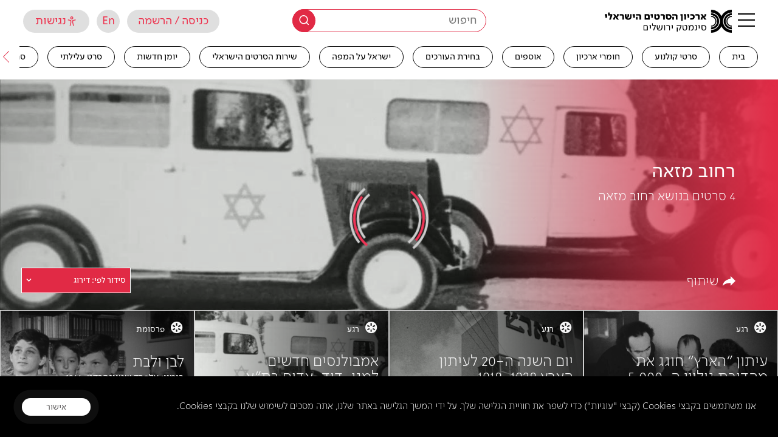

--- FILE ---
content_type: text/html; charset=UTF-8
request_url: https://jfc.org.il/wp-content/themes/cinematech_fatfish/front-site/ajax/loadmore_news_journal_and_movie_by_location.php
body_size: 25
content:

		<a href='https://jfc.org.il/news_journal/67616-2/' data-unit_type='' data-id='49883' data-post_type='news_journal' data-type=''  class='item  content_not_loaded' data-is_movie='' data-experience='' style='' >
		    <div class='item_background_container bg_not_loaded c_g_i_f'  style='background-image: url(https://jfc.org.il/media/history_exp/items/14564.jpeg)'></div>
		<header class='i_header'>
			<div class='item_type_with_icon hereyes'>
			    <i class='icon-type_film' aria-hidden='true'></i>
			    <span>פרסומת</span>
			</div></header>
		<div class='i_content'>
		<h3 class='item_title'>לבן ולבת</h3>
        <div class="extra-by-post-container 123">בימוי: אלפרד שטיינהרדט,&nbsp;1964</div><!--End extra by post container-->
		</div>
		<footer class='i_footer'>
            <img src='https://jfc.org.il/media/history_exp/items/14564.jpeg' alt='לבן ולבת' title='לבן ולבת' class='sr-only' />
            <div class='tags-area'>
              
            </div>
            <div class='lenght-area'>
                <p class='item-length'>1 דק'</p>
            </div></footer><div class='item_active'></div>
		<div class='item_hidden_text hidden'></div>
		</a>

--- FILE ---
content_type: application/javascript; charset=UTF-8
request_url: https://jfc.org.il/wp-content/themes/cinematech_fatfish/front-site/assets/js/ie_fixes.js?ver=2.1.31
body_size: -127
content:
/*var items_in_row = 1;
var flag = false;
var $grid;


function IE_items(){
    if(jQuery('#site_main [data-template] .item').length > 1) {
        if (!flag) {
            flag = true;
            ie_grid_init();
        }else{
            ie_fix_grid();
        }
    }
}

function ie_grid_init() {
    switch (jQuery('[data-template]').data('template')) {
        case 'grid':
            items_in_row = jQuery('html').width() > 1900 ? 3 : 2;
            break;
        case 'rows':
            items_in_row = jQuery('html').width() > 1900 ? 2 : 1;
            break;
    }
    ie_fix_grid();
}

function ie_fix_grid() {
    $grid = jQuery('#site_main [data-template]').isotope({
        itemSelector: '.item',
        layoutMode: 'masonry',
        originLeft: false
    });

    setTimeout(crossBrowserResize, 1000);
}


function onArrange() {
    console.log('arrange done');
}
// bind event listener
function crossBrowserResize() {
    var evt = document.createEvent('HTMLEvents');
    evt.initEvent('resize', true, false);
    window.dispatchEvent(evt);
};*/
function is_IE(){
    // // return true;
    // if(window.navigator.msPointerEnabled)
    //     return true;
    // if('behavior' in document.documentElement.style && '-ms-user-select' in document.documentElement.style)
    //     return true;
    return false;
}
if(is_IE()) {
    jQuery('.item').removeClass('content_not_loaded');

}